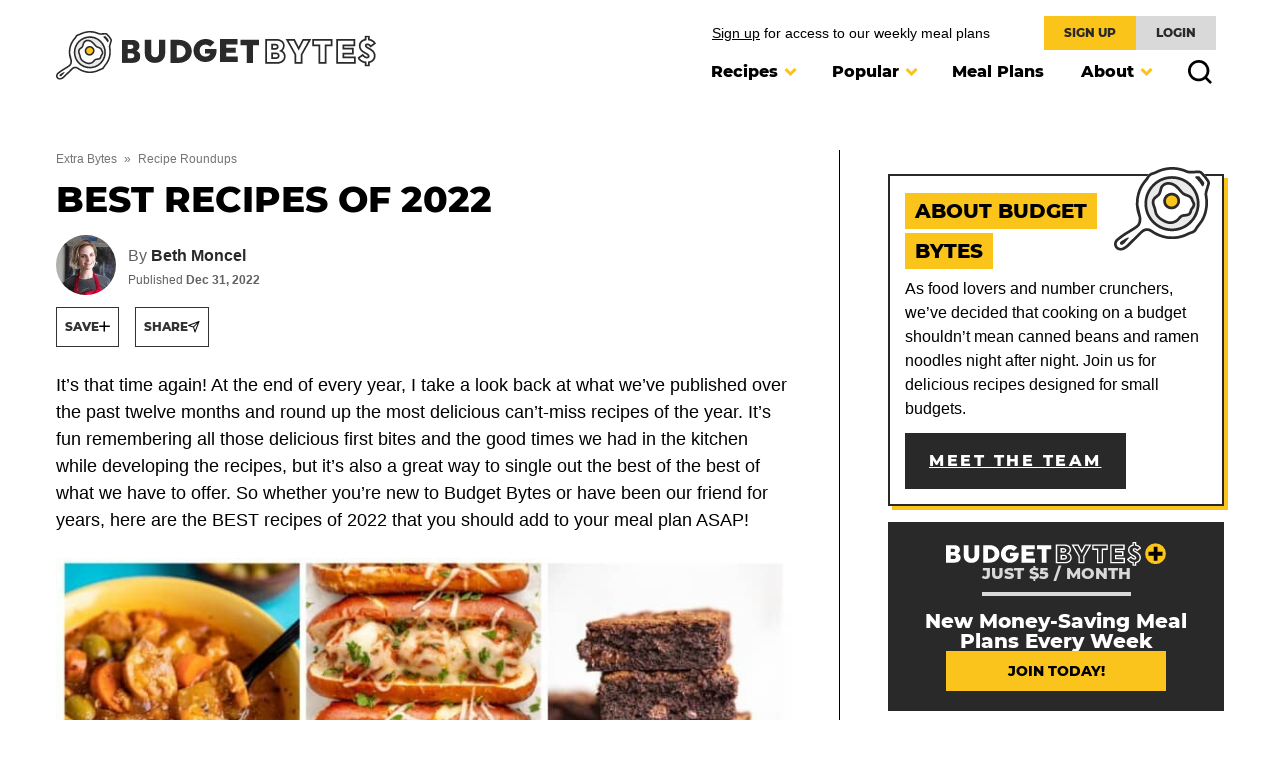

--- FILE ---
content_type: text/javascript
request_url: https://ads.adthrive.com/builds/customizations/55cb7b5d4bc841bd0c4e9b78.js
body_size: 1080
content:
(function () {
  'use strict';

  // Budget Bytes
  // Site ID: 55cb7b5d4bc841bd0c4e9b78

  const targetingValues = [];

  const handleTargetingValueUpdate = (targetingValues) => {
    // Remove duplicate commas
    const targetingString = targetingValues.join(',')
      .replace(/['"{[\]}*]/g, '') // remove brackets and *
      .replace(/,{2,}/g, ',')
      .toLowerCase(); // remove consecutive commas
    window.adthrive.cmd.push(() => {
      window.adthrive.siteAds.targeting.push({
        key: 'at_custom_1',
        value: targetingString,
      });
    });
  };

  // Set Post ID and Page Category from DataLayer
  if (window.dataLayer && Array.isArray(window.dataLayer)) {
    // Iterate through the dataLayer array to find postID and pageCategory
    for (let i = 0; i < window.dataLayer.length; i++) {
      let item = window.dataLayer[i];

      // Check for postID
      if (item.postID) {
        let postClass = `postid-${item.postID}`;
        document.body.classList.add(postClass);
      }

      // Check for pageCategory (assumed to be an array)
      if (Array.isArray(item.pageCategory)) {
        item.pageCategory.forEach(category => {
          targetingValues.push(`bb_${category.replace(/[ /]/g, '_').toLowerCase()}`);
          let categoryClass = `category-${category.replace(/\s+/g, '-').toLowerCase()}`; // Convert spaces to dashes and lowercase
          document.body.classList.add(categoryClass);
        });
      }
    }
    handleTargetingValueUpdate(targetingValues);
  }


  // Check to see if on category landing page
  // eslint-disable-next-line no-useless-escape
  const pathParts = window.location.pathname.split('/').filter(Boolean);

  if (pathParts[0] === 'category' && pathParts.length > 1) {
    const category = pathParts[pathParts.length - 1];
    const formattedCategory = category.replace(/-/g, ' ');
    const playlistCategory = `adthrive-cat-${category}`;
    document.body.classList.add(playlistCategory);

    // Watch for the target element to appear
    const observer = new MutationObserver(() => {
      const target = document.querySelector(
        "body.archive .raptive-player-container:not(.adthrive-collapse-float) span.adthrive-video-text-cutoff"
      );

      if (target) {
        target.setAttribute("data-category", `${formattedCategory} Recipes: `);
        // observer.disconnect(); // Stop watching once it's done
      }
    });

    observer.observe(document.body, {
      childList: true,
      subtree: true,
    });
  }

  // Check for specific body classes and update targetingValues
  const bodyClasses = Array.from(document.body.classList);

  if (bodyClasses.includes('video-above-recipe-card-test')) {
    targetingValues.push('video_above_recipe_card_test');
  }

  if (bodyClasses.includes('video-in-recipe-card-test')) {
    targetingValues.push('video_in_recipe_card_test');
  }

  // Update targeting values after checking body classes
  handleTargetingValueUpdate(targetingValues);

}());
